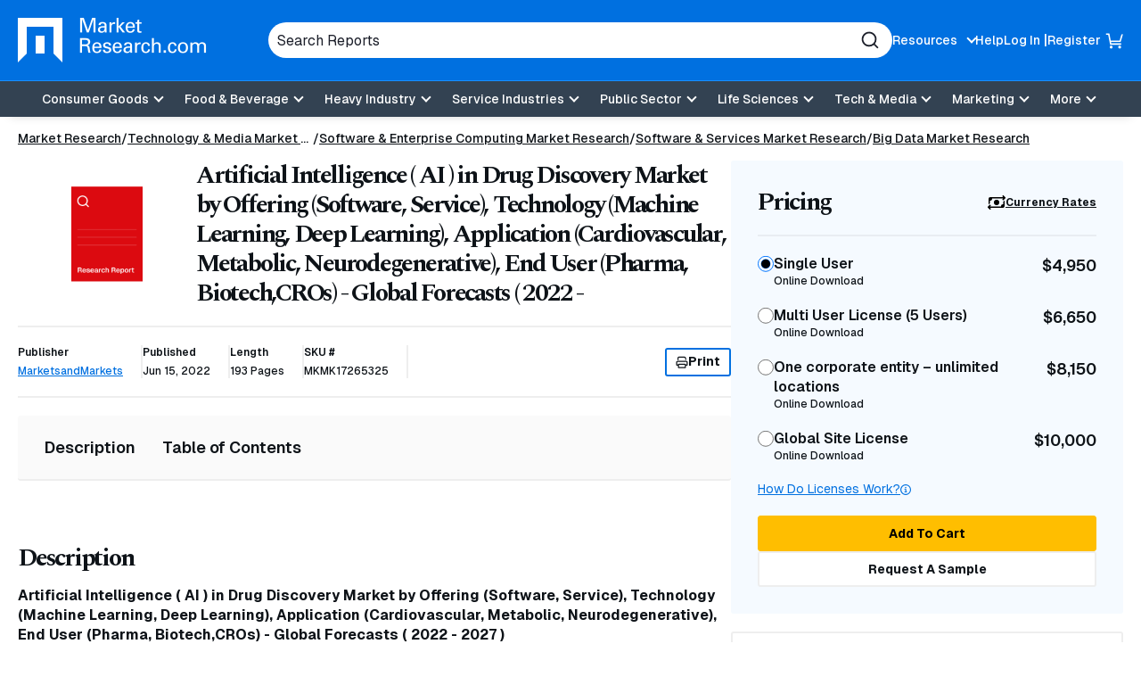

--- FILE ---
content_type: text/html; charset=utf-8
request_url: https://www.google.com/recaptcha/api2/anchor?ar=1&k=6Le_6BsTAAAAAIs1JBRiYcBjIYIwjRTBuU_rn0xQ&co=aHR0cHM6Ly93d3cubWFya2V0cmVzZWFyY2guY29tOjQ0Mw..&hl=en&v=PoyoqOPhxBO7pBk68S4YbpHZ&size=normal&anchor-ms=20000&execute-ms=30000&cb=qykiln4sed2z
body_size: 49288
content:
<!DOCTYPE HTML><html dir="ltr" lang="en"><head><meta http-equiv="Content-Type" content="text/html; charset=UTF-8">
<meta http-equiv="X-UA-Compatible" content="IE=edge">
<title>reCAPTCHA</title>
<style type="text/css">
/* cyrillic-ext */
@font-face {
  font-family: 'Roboto';
  font-style: normal;
  font-weight: 400;
  font-stretch: 100%;
  src: url(//fonts.gstatic.com/s/roboto/v48/KFO7CnqEu92Fr1ME7kSn66aGLdTylUAMa3GUBHMdazTgWw.woff2) format('woff2');
  unicode-range: U+0460-052F, U+1C80-1C8A, U+20B4, U+2DE0-2DFF, U+A640-A69F, U+FE2E-FE2F;
}
/* cyrillic */
@font-face {
  font-family: 'Roboto';
  font-style: normal;
  font-weight: 400;
  font-stretch: 100%;
  src: url(//fonts.gstatic.com/s/roboto/v48/KFO7CnqEu92Fr1ME7kSn66aGLdTylUAMa3iUBHMdazTgWw.woff2) format('woff2');
  unicode-range: U+0301, U+0400-045F, U+0490-0491, U+04B0-04B1, U+2116;
}
/* greek-ext */
@font-face {
  font-family: 'Roboto';
  font-style: normal;
  font-weight: 400;
  font-stretch: 100%;
  src: url(//fonts.gstatic.com/s/roboto/v48/KFO7CnqEu92Fr1ME7kSn66aGLdTylUAMa3CUBHMdazTgWw.woff2) format('woff2');
  unicode-range: U+1F00-1FFF;
}
/* greek */
@font-face {
  font-family: 'Roboto';
  font-style: normal;
  font-weight: 400;
  font-stretch: 100%;
  src: url(//fonts.gstatic.com/s/roboto/v48/KFO7CnqEu92Fr1ME7kSn66aGLdTylUAMa3-UBHMdazTgWw.woff2) format('woff2');
  unicode-range: U+0370-0377, U+037A-037F, U+0384-038A, U+038C, U+038E-03A1, U+03A3-03FF;
}
/* math */
@font-face {
  font-family: 'Roboto';
  font-style: normal;
  font-weight: 400;
  font-stretch: 100%;
  src: url(//fonts.gstatic.com/s/roboto/v48/KFO7CnqEu92Fr1ME7kSn66aGLdTylUAMawCUBHMdazTgWw.woff2) format('woff2');
  unicode-range: U+0302-0303, U+0305, U+0307-0308, U+0310, U+0312, U+0315, U+031A, U+0326-0327, U+032C, U+032F-0330, U+0332-0333, U+0338, U+033A, U+0346, U+034D, U+0391-03A1, U+03A3-03A9, U+03B1-03C9, U+03D1, U+03D5-03D6, U+03F0-03F1, U+03F4-03F5, U+2016-2017, U+2034-2038, U+203C, U+2040, U+2043, U+2047, U+2050, U+2057, U+205F, U+2070-2071, U+2074-208E, U+2090-209C, U+20D0-20DC, U+20E1, U+20E5-20EF, U+2100-2112, U+2114-2115, U+2117-2121, U+2123-214F, U+2190, U+2192, U+2194-21AE, U+21B0-21E5, U+21F1-21F2, U+21F4-2211, U+2213-2214, U+2216-22FF, U+2308-230B, U+2310, U+2319, U+231C-2321, U+2336-237A, U+237C, U+2395, U+239B-23B7, U+23D0, U+23DC-23E1, U+2474-2475, U+25AF, U+25B3, U+25B7, U+25BD, U+25C1, U+25CA, U+25CC, U+25FB, U+266D-266F, U+27C0-27FF, U+2900-2AFF, U+2B0E-2B11, U+2B30-2B4C, U+2BFE, U+3030, U+FF5B, U+FF5D, U+1D400-1D7FF, U+1EE00-1EEFF;
}
/* symbols */
@font-face {
  font-family: 'Roboto';
  font-style: normal;
  font-weight: 400;
  font-stretch: 100%;
  src: url(//fonts.gstatic.com/s/roboto/v48/KFO7CnqEu92Fr1ME7kSn66aGLdTylUAMaxKUBHMdazTgWw.woff2) format('woff2');
  unicode-range: U+0001-000C, U+000E-001F, U+007F-009F, U+20DD-20E0, U+20E2-20E4, U+2150-218F, U+2190, U+2192, U+2194-2199, U+21AF, U+21E6-21F0, U+21F3, U+2218-2219, U+2299, U+22C4-22C6, U+2300-243F, U+2440-244A, U+2460-24FF, U+25A0-27BF, U+2800-28FF, U+2921-2922, U+2981, U+29BF, U+29EB, U+2B00-2BFF, U+4DC0-4DFF, U+FFF9-FFFB, U+10140-1018E, U+10190-1019C, U+101A0, U+101D0-101FD, U+102E0-102FB, U+10E60-10E7E, U+1D2C0-1D2D3, U+1D2E0-1D37F, U+1F000-1F0FF, U+1F100-1F1AD, U+1F1E6-1F1FF, U+1F30D-1F30F, U+1F315, U+1F31C, U+1F31E, U+1F320-1F32C, U+1F336, U+1F378, U+1F37D, U+1F382, U+1F393-1F39F, U+1F3A7-1F3A8, U+1F3AC-1F3AF, U+1F3C2, U+1F3C4-1F3C6, U+1F3CA-1F3CE, U+1F3D4-1F3E0, U+1F3ED, U+1F3F1-1F3F3, U+1F3F5-1F3F7, U+1F408, U+1F415, U+1F41F, U+1F426, U+1F43F, U+1F441-1F442, U+1F444, U+1F446-1F449, U+1F44C-1F44E, U+1F453, U+1F46A, U+1F47D, U+1F4A3, U+1F4B0, U+1F4B3, U+1F4B9, U+1F4BB, U+1F4BF, U+1F4C8-1F4CB, U+1F4D6, U+1F4DA, U+1F4DF, U+1F4E3-1F4E6, U+1F4EA-1F4ED, U+1F4F7, U+1F4F9-1F4FB, U+1F4FD-1F4FE, U+1F503, U+1F507-1F50B, U+1F50D, U+1F512-1F513, U+1F53E-1F54A, U+1F54F-1F5FA, U+1F610, U+1F650-1F67F, U+1F687, U+1F68D, U+1F691, U+1F694, U+1F698, U+1F6AD, U+1F6B2, U+1F6B9-1F6BA, U+1F6BC, U+1F6C6-1F6CF, U+1F6D3-1F6D7, U+1F6E0-1F6EA, U+1F6F0-1F6F3, U+1F6F7-1F6FC, U+1F700-1F7FF, U+1F800-1F80B, U+1F810-1F847, U+1F850-1F859, U+1F860-1F887, U+1F890-1F8AD, U+1F8B0-1F8BB, U+1F8C0-1F8C1, U+1F900-1F90B, U+1F93B, U+1F946, U+1F984, U+1F996, U+1F9E9, U+1FA00-1FA6F, U+1FA70-1FA7C, U+1FA80-1FA89, U+1FA8F-1FAC6, U+1FACE-1FADC, U+1FADF-1FAE9, U+1FAF0-1FAF8, U+1FB00-1FBFF;
}
/* vietnamese */
@font-face {
  font-family: 'Roboto';
  font-style: normal;
  font-weight: 400;
  font-stretch: 100%;
  src: url(//fonts.gstatic.com/s/roboto/v48/KFO7CnqEu92Fr1ME7kSn66aGLdTylUAMa3OUBHMdazTgWw.woff2) format('woff2');
  unicode-range: U+0102-0103, U+0110-0111, U+0128-0129, U+0168-0169, U+01A0-01A1, U+01AF-01B0, U+0300-0301, U+0303-0304, U+0308-0309, U+0323, U+0329, U+1EA0-1EF9, U+20AB;
}
/* latin-ext */
@font-face {
  font-family: 'Roboto';
  font-style: normal;
  font-weight: 400;
  font-stretch: 100%;
  src: url(//fonts.gstatic.com/s/roboto/v48/KFO7CnqEu92Fr1ME7kSn66aGLdTylUAMa3KUBHMdazTgWw.woff2) format('woff2');
  unicode-range: U+0100-02BA, U+02BD-02C5, U+02C7-02CC, U+02CE-02D7, U+02DD-02FF, U+0304, U+0308, U+0329, U+1D00-1DBF, U+1E00-1E9F, U+1EF2-1EFF, U+2020, U+20A0-20AB, U+20AD-20C0, U+2113, U+2C60-2C7F, U+A720-A7FF;
}
/* latin */
@font-face {
  font-family: 'Roboto';
  font-style: normal;
  font-weight: 400;
  font-stretch: 100%;
  src: url(//fonts.gstatic.com/s/roboto/v48/KFO7CnqEu92Fr1ME7kSn66aGLdTylUAMa3yUBHMdazQ.woff2) format('woff2');
  unicode-range: U+0000-00FF, U+0131, U+0152-0153, U+02BB-02BC, U+02C6, U+02DA, U+02DC, U+0304, U+0308, U+0329, U+2000-206F, U+20AC, U+2122, U+2191, U+2193, U+2212, U+2215, U+FEFF, U+FFFD;
}
/* cyrillic-ext */
@font-face {
  font-family: 'Roboto';
  font-style: normal;
  font-weight: 500;
  font-stretch: 100%;
  src: url(//fonts.gstatic.com/s/roboto/v48/KFO7CnqEu92Fr1ME7kSn66aGLdTylUAMa3GUBHMdazTgWw.woff2) format('woff2');
  unicode-range: U+0460-052F, U+1C80-1C8A, U+20B4, U+2DE0-2DFF, U+A640-A69F, U+FE2E-FE2F;
}
/* cyrillic */
@font-face {
  font-family: 'Roboto';
  font-style: normal;
  font-weight: 500;
  font-stretch: 100%;
  src: url(//fonts.gstatic.com/s/roboto/v48/KFO7CnqEu92Fr1ME7kSn66aGLdTylUAMa3iUBHMdazTgWw.woff2) format('woff2');
  unicode-range: U+0301, U+0400-045F, U+0490-0491, U+04B0-04B1, U+2116;
}
/* greek-ext */
@font-face {
  font-family: 'Roboto';
  font-style: normal;
  font-weight: 500;
  font-stretch: 100%;
  src: url(//fonts.gstatic.com/s/roboto/v48/KFO7CnqEu92Fr1ME7kSn66aGLdTylUAMa3CUBHMdazTgWw.woff2) format('woff2');
  unicode-range: U+1F00-1FFF;
}
/* greek */
@font-face {
  font-family: 'Roboto';
  font-style: normal;
  font-weight: 500;
  font-stretch: 100%;
  src: url(//fonts.gstatic.com/s/roboto/v48/KFO7CnqEu92Fr1ME7kSn66aGLdTylUAMa3-UBHMdazTgWw.woff2) format('woff2');
  unicode-range: U+0370-0377, U+037A-037F, U+0384-038A, U+038C, U+038E-03A1, U+03A3-03FF;
}
/* math */
@font-face {
  font-family: 'Roboto';
  font-style: normal;
  font-weight: 500;
  font-stretch: 100%;
  src: url(//fonts.gstatic.com/s/roboto/v48/KFO7CnqEu92Fr1ME7kSn66aGLdTylUAMawCUBHMdazTgWw.woff2) format('woff2');
  unicode-range: U+0302-0303, U+0305, U+0307-0308, U+0310, U+0312, U+0315, U+031A, U+0326-0327, U+032C, U+032F-0330, U+0332-0333, U+0338, U+033A, U+0346, U+034D, U+0391-03A1, U+03A3-03A9, U+03B1-03C9, U+03D1, U+03D5-03D6, U+03F0-03F1, U+03F4-03F5, U+2016-2017, U+2034-2038, U+203C, U+2040, U+2043, U+2047, U+2050, U+2057, U+205F, U+2070-2071, U+2074-208E, U+2090-209C, U+20D0-20DC, U+20E1, U+20E5-20EF, U+2100-2112, U+2114-2115, U+2117-2121, U+2123-214F, U+2190, U+2192, U+2194-21AE, U+21B0-21E5, U+21F1-21F2, U+21F4-2211, U+2213-2214, U+2216-22FF, U+2308-230B, U+2310, U+2319, U+231C-2321, U+2336-237A, U+237C, U+2395, U+239B-23B7, U+23D0, U+23DC-23E1, U+2474-2475, U+25AF, U+25B3, U+25B7, U+25BD, U+25C1, U+25CA, U+25CC, U+25FB, U+266D-266F, U+27C0-27FF, U+2900-2AFF, U+2B0E-2B11, U+2B30-2B4C, U+2BFE, U+3030, U+FF5B, U+FF5D, U+1D400-1D7FF, U+1EE00-1EEFF;
}
/* symbols */
@font-face {
  font-family: 'Roboto';
  font-style: normal;
  font-weight: 500;
  font-stretch: 100%;
  src: url(//fonts.gstatic.com/s/roboto/v48/KFO7CnqEu92Fr1ME7kSn66aGLdTylUAMaxKUBHMdazTgWw.woff2) format('woff2');
  unicode-range: U+0001-000C, U+000E-001F, U+007F-009F, U+20DD-20E0, U+20E2-20E4, U+2150-218F, U+2190, U+2192, U+2194-2199, U+21AF, U+21E6-21F0, U+21F3, U+2218-2219, U+2299, U+22C4-22C6, U+2300-243F, U+2440-244A, U+2460-24FF, U+25A0-27BF, U+2800-28FF, U+2921-2922, U+2981, U+29BF, U+29EB, U+2B00-2BFF, U+4DC0-4DFF, U+FFF9-FFFB, U+10140-1018E, U+10190-1019C, U+101A0, U+101D0-101FD, U+102E0-102FB, U+10E60-10E7E, U+1D2C0-1D2D3, U+1D2E0-1D37F, U+1F000-1F0FF, U+1F100-1F1AD, U+1F1E6-1F1FF, U+1F30D-1F30F, U+1F315, U+1F31C, U+1F31E, U+1F320-1F32C, U+1F336, U+1F378, U+1F37D, U+1F382, U+1F393-1F39F, U+1F3A7-1F3A8, U+1F3AC-1F3AF, U+1F3C2, U+1F3C4-1F3C6, U+1F3CA-1F3CE, U+1F3D4-1F3E0, U+1F3ED, U+1F3F1-1F3F3, U+1F3F5-1F3F7, U+1F408, U+1F415, U+1F41F, U+1F426, U+1F43F, U+1F441-1F442, U+1F444, U+1F446-1F449, U+1F44C-1F44E, U+1F453, U+1F46A, U+1F47D, U+1F4A3, U+1F4B0, U+1F4B3, U+1F4B9, U+1F4BB, U+1F4BF, U+1F4C8-1F4CB, U+1F4D6, U+1F4DA, U+1F4DF, U+1F4E3-1F4E6, U+1F4EA-1F4ED, U+1F4F7, U+1F4F9-1F4FB, U+1F4FD-1F4FE, U+1F503, U+1F507-1F50B, U+1F50D, U+1F512-1F513, U+1F53E-1F54A, U+1F54F-1F5FA, U+1F610, U+1F650-1F67F, U+1F687, U+1F68D, U+1F691, U+1F694, U+1F698, U+1F6AD, U+1F6B2, U+1F6B9-1F6BA, U+1F6BC, U+1F6C6-1F6CF, U+1F6D3-1F6D7, U+1F6E0-1F6EA, U+1F6F0-1F6F3, U+1F6F7-1F6FC, U+1F700-1F7FF, U+1F800-1F80B, U+1F810-1F847, U+1F850-1F859, U+1F860-1F887, U+1F890-1F8AD, U+1F8B0-1F8BB, U+1F8C0-1F8C1, U+1F900-1F90B, U+1F93B, U+1F946, U+1F984, U+1F996, U+1F9E9, U+1FA00-1FA6F, U+1FA70-1FA7C, U+1FA80-1FA89, U+1FA8F-1FAC6, U+1FACE-1FADC, U+1FADF-1FAE9, U+1FAF0-1FAF8, U+1FB00-1FBFF;
}
/* vietnamese */
@font-face {
  font-family: 'Roboto';
  font-style: normal;
  font-weight: 500;
  font-stretch: 100%;
  src: url(//fonts.gstatic.com/s/roboto/v48/KFO7CnqEu92Fr1ME7kSn66aGLdTylUAMa3OUBHMdazTgWw.woff2) format('woff2');
  unicode-range: U+0102-0103, U+0110-0111, U+0128-0129, U+0168-0169, U+01A0-01A1, U+01AF-01B0, U+0300-0301, U+0303-0304, U+0308-0309, U+0323, U+0329, U+1EA0-1EF9, U+20AB;
}
/* latin-ext */
@font-face {
  font-family: 'Roboto';
  font-style: normal;
  font-weight: 500;
  font-stretch: 100%;
  src: url(//fonts.gstatic.com/s/roboto/v48/KFO7CnqEu92Fr1ME7kSn66aGLdTylUAMa3KUBHMdazTgWw.woff2) format('woff2');
  unicode-range: U+0100-02BA, U+02BD-02C5, U+02C7-02CC, U+02CE-02D7, U+02DD-02FF, U+0304, U+0308, U+0329, U+1D00-1DBF, U+1E00-1E9F, U+1EF2-1EFF, U+2020, U+20A0-20AB, U+20AD-20C0, U+2113, U+2C60-2C7F, U+A720-A7FF;
}
/* latin */
@font-face {
  font-family: 'Roboto';
  font-style: normal;
  font-weight: 500;
  font-stretch: 100%;
  src: url(//fonts.gstatic.com/s/roboto/v48/KFO7CnqEu92Fr1ME7kSn66aGLdTylUAMa3yUBHMdazQ.woff2) format('woff2');
  unicode-range: U+0000-00FF, U+0131, U+0152-0153, U+02BB-02BC, U+02C6, U+02DA, U+02DC, U+0304, U+0308, U+0329, U+2000-206F, U+20AC, U+2122, U+2191, U+2193, U+2212, U+2215, U+FEFF, U+FFFD;
}
/* cyrillic-ext */
@font-face {
  font-family: 'Roboto';
  font-style: normal;
  font-weight: 900;
  font-stretch: 100%;
  src: url(//fonts.gstatic.com/s/roboto/v48/KFO7CnqEu92Fr1ME7kSn66aGLdTylUAMa3GUBHMdazTgWw.woff2) format('woff2');
  unicode-range: U+0460-052F, U+1C80-1C8A, U+20B4, U+2DE0-2DFF, U+A640-A69F, U+FE2E-FE2F;
}
/* cyrillic */
@font-face {
  font-family: 'Roboto';
  font-style: normal;
  font-weight: 900;
  font-stretch: 100%;
  src: url(//fonts.gstatic.com/s/roboto/v48/KFO7CnqEu92Fr1ME7kSn66aGLdTylUAMa3iUBHMdazTgWw.woff2) format('woff2');
  unicode-range: U+0301, U+0400-045F, U+0490-0491, U+04B0-04B1, U+2116;
}
/* greek-ext */
@font-face {
  font-family: 'Roboto';
  font-style: normal;
  font-weight: 900;
  font-stretch: 100%;
  src: url(//fonts.gstatic.com/s/roboto/v48/KFO7CnqEu92Fr1ME7kSn66aGLdTylUAMa3CUBHMdazTgWw.woff2) format('woff2');
  unicode-range: U+1F00-1FFF;
}
/* greek */
@font-face {
  font-family: 'Roboto';
  font-style: normal;
  font-weight: 900;
  font-stretch: 100%;
  src: url(//fonts.gstatic.com/s/roboto/v48/KFO7CnqEu92Fr1ME7kSn66aGLdTylUAMa3-UBHMdazTgWw.woff2) format('woff2');
  unicode-range: U+0370-0377, U+037A-037F, U+0384-038A, U+038C, U+038E-03A1, U+03A3-03FF;
}
/* math */
@font-face {
  font-family: 'Roboto';
  font-style: normal;
  font-weight: 900;
  font-stretch: 100%;
  src: url(//fonts.gstatic.com/s/roboto/v48/KFO7CnqEu92Fr1ME7kSn66aGLdTylUAMawCUBHMdazTgWw.woff2) format('woff2');
  unicode-range: U+0302-0303, U+0305, U+0307-0308, U+0310, U+0312, U+0315, U+031A, U+0326-0327, U+032C, U+032F-0330, U+0332-0333, U+0338, U+033A, U+0346, U+034D, U+0391-03A1, U+03A3-03A9, U+03B1-03C9, U+03D1, U+03D5-03D6, U+03F0-03F1, U+03F4-03F5, U+2016-2017, U+2034-2038, U+203C, U+2040, U+2043, U+2047, U+2050, U+2057, U+205F, U+2070-2071, U+2074-208E, U+2090-209C, U+20D0-20DC, U+20E1, U+20E5-20EF, U+2100-2112, U+2114-2115, U+2117-2121, U+2123-214F, U+2190, U+2192, U+2194-21AE, U+21B0-21E5, U+21F1-21F2, U+21F4-2211, U+2213-2214, U+2216-22FF, U+2308-230B, U+2310, U+2319, U+231C-2321, U+2336-237A, U+237C, U+2395, U+239B-23B7, U+23D0, U+23DC-23E1, U+2474-2475, U+25AF, U+25B3, U+25B7, U+25BD, U+25C1, U+25CA, U+25CC, U+25FB, U+266D-266F, U+27C0-27FF, U+2900-2AFF, U+2B0E-2B11, U+2B30-2B4C, U+2BFE, U+3030, U+FF5B, U+FF5D, U+1D400-1D7FF, U+1EE00-1EEFF;
}
/* symbols */
@font-face {
  font-family: 'Roboto';
  font-style: normal;
  font-weight: 900;
  font-stretch: 100%;
  src: url(//fonts.gstatic.com/s/roboto/v48/KFO7CnqEu92Fr1ME7kSn66aGLdTylUAMaxKUBHMdazTgWw.woff2) format('woff2');
  unicode-range: U+0001-000C, U+000E-001F, U+007F-009F, U+20DD-20E0, U+20E2-20E4, U+2150-218F, U+2190, U+2192, U+2194-2199, U+21AF, U+21E6-21F0, U+21F3, U+2218-2219, U+2299, U+22C4-22C6, U+2300-243F, U+2440-244A, U+2460-24FF, U+25A0-27BF, U+2800-28FF, U+2921-2922, U+2981, U+29BF, U+29EB, U+2B00-2BFF, U+4DC0-4DFF, U+FFF9-FFFB, U+10140-1018E, U+10190-1019C, U+101A0, U+101D0-101FD, U+102E0-102FB, U+10E60-10E7E, U+1D2C0-1D2D3, U+1D2E0-1D37F, U+1F000-1F0FF, U+1F100-1F1AD, U+1F1E6-1F1FF, U+1F30D-1F30F, U+1F315, U+1F31C, U+1F31E, U+1F320-1F32C, U+1F336, U+1F378, U+1F37D, U+1F382, U+1F393-1F39F, U+1F3A7-1F3A8, U+1F3AC-1F3AF, U+1F3C2, U+1F3C4-1F3C6, U+1F3CA-1F3CE, U+1F3D4-1F3E0, U+1F3ED, U+1F3F1-1F3F3, U+1F3F5-1F3F7, U+1F408, U+1F415, U+1F41F, U+1F426, U+1F43F, U+1F441-1F442, U+1F444, U+1F446-1F449, U+1F44C-1F44E, U+1F453, U+1F46A, U+1F47D, U+1F4A3, U+1F4B0, U+1F4B3, U+1F4B9, U+1F4BB, U+1F4BF, U+1F4C8-1F4CB, U+1F4D6, U+1F4DA, U+1F4DF, U+1F4E3-1F4E6, U+1F4EA-1F4ED, U+1F4F7, U+1F4F9-1F4FB, U+1F4FD-1F4FE, U+1F503, U+1F507-1F50B, U+1F50D, U+1F512-1F513, U+1F53E-1F54A, U+1F54F-1F5FA, U+1F610, U+1F650-1F67F, U+1F687, U+1F68D, U+1F691, U+1F694, U+1F698, U+1F6AD, U+1F6B2, U+1F6B9-1F6BA, U+1F6BC, U+1F6C6-1F6CF, U+1F6D3-1F6D7, U+1F6E0-1F6EA, U+1F6F0-1F6F3, U+1F6F7-1F6FC, U+1F700-1F7FF, U+1F800-1F80B, U+1F810-1F847, U+1F850-1F859, U+1F860-1F887, U+1F890-1F8AD, U+1F8B0-1F8BB, U+1F8C0-1F8C1, U+1F900-1F90B, U+1F93B, U+1F946, U+1F984, U+1F996, U+1F9E9, U+1FA00-1FA6F, U+1FA70-1FA7C, U+1FA80-1FA89, U+1FA8F-1FAC6, U+1FACE-1FADC, U+1FADF-1FAE9, U+1FAF0-1FAF8, U+1FB00-1FBFF;
}
/* vietnamese */
@font-face {
  font-family: 'Roboto';
  font-style: normal;
  font-weight: 900;
  font-stretch: 100%;
  src: url(//fonts.gstatic.com/s/roboto/v48/KFO7CnqEu92Fr1ME7kSn66aGLdTylUAMa3OUBHMdazTgWw.woff2) format('woff2');
  unicode-range: U+0102-0103, U+0110-0111, U+0128-0129, U+0168-0169, U+01A0-01A1, U+01AF-01B0, U+0300-0301, U+0303-0304, U+0308-0309, U+0323, U+0329, U+1EA0-1EF9, U+20AB;
}
/* latin-ext */
@font-face {
  font-family: 'Roboto';
  font-style: normal;
  font-weight: 900;
  font-stretch: 100%;
  src: url(//fonts.gstatic.com/s/roboto/v48/KFO7CnqEu92Fr1ME7kSn66aGLdTylUAMa3KUBHMdazTgWw.woff2) format('woff2');
  unicode-range: U+0100-02BA, U+02BD-02C5, U+02C7-02CC, U+02CE-02D7, U+02DD-02FF, U+0304, U+0308, U+0329, U+1D00-1DBF, U+1E00-1E9F, U+1EF2-1EFF, U+2020, U+20A0-20AB, U+20AD-20C0, U+2113, U+2C60-2C7F, U+A720-A7FF;
}
/* latin */
@font-face {
  font-family: 'Roboto';
  font-style: normal;
  font-weight: 900;
  font-stretch: 100%;
  src: url(//fonts.gstatic.com/s/roboto/v48/KFO7CnqEu92Fr1ME7kSn66aGLdTylUAMa3yUBHMdazQ.woff2) format('woff2');
  unicode-range: U+0000-00FF, U+0131, U+0152-0153, U+02BB-02BC, U+02C6, U+02DA, U+02DC, U+0304, U+0308, U+0329, U+2000-206F, U+20AC, U+2122, U+2191, U+2193, U+2212, U+2215, U+FEFF, U+FFFD;
}

</style>
<link rel="stylesheet" type="text/css" href="https://www.gstatic.com/recaptcha/releases/PoyoqOPhxBO7pBk68S4YbpHZ/styles__ltr.css">
<script nonce="vDXeefDHdpc47RxUCjf-0g" type="text/javascript">window['__recaptcha_api'] = 'https://www.google.com/recaptcha/api2/';</script>
<script type="text/javascript" src="https://www.gstatic.com/recaptcha/releases/PoyoqOPhxBO7pBk68S4YbpHZ/recaptcha__en.js" nonce="vDXeefDHdpc47RxUCjf-0g">
      
    </script></head>
<body><div id="rc-anchor-alert" class="rc-anchor-alert"></div>
<input type="hidden" id="recaptcha-token" value="[base64]">
<script type="text/javascript" nonce="vDXeefDHdpc47RxUCjf-0g">
      recaptcha.anchor.Main.init("[\x22ainput\x22,[\x22bgdata\x22,\x22\x22,\[base64]/[base64]/MjU1Ong/[base64]/[base64]/[base64]/[base64]/[base64]/[base64]/[base64]/[base64]/[base64]/[base64]/[base64]/[base64]/[base64]/[base64]/[base64]\\u003d\x22,\[base64]\\u003d\\u003d\x22,\[base64]/[base64]/[base64]/DtzkMCMOiw7I0wpbCkjHDnSTDtsKlwpJLC1EGTcKSFFzCtsOlNDXDq8OFw71lwpgRN8O1w7lNWcOURg9gdMOLwp3DuQdQw4PCsyHDlXPCnVjDqsOYwqJpw7/CrAPDjwRgw6wYwoXDicOEwoImU37CicKpdD1eY1tow6AzM1XCkMOKYMKzPWp1wopMwpFMN8K4SMO2w4fDo8Kqw5nDjBg8Q8KWEVLCi2RuFhEUwpJSd1g+ZcKkYkxvd3R2Zm10QC4gFMOYHFpTwq/DllvDnMKPw4c4wq3DkTXDnlBJI8Kow5HCkWgKD8KPLzTCrcODwrc7w6DCvEM8w5jCvMOWw5TDkcOnb8KywrbDjk9GPcOCwohSwrsnwqQnKU09EWJTN8Kowr3DicKnNsOIwrbCpHF3w6fCjAI/w65Mw6AWw5UiFsONC8O1w7Y2S8OewqEwYjpYwowlD0lpw68CK8OkwrrClAnDg8Kvw6jCsz7Csn/CvMOeV8KQYMK4woxjwokLPMOSwqEkRsK3wpMRw4DDqRzDmGVzd0XDqj1nMMKAwrnDt8OaXUbCn1NswpQOw6k0wp/CoTAGVHXDpsOGwpQPwpDDt8K0w746TA1Rw5HDmMKwwqXCqsKWw7s0ZMKXw4fDgcKMdcOkDsOQVEBxecOFw5PDkzoOwqfCo24zw5caw5PDrCJsdsKECsKcfMOKasO3w60LFMOUFy/DqMKzbsK9w4glf2bDisOtw4fDmXrDqXJTKXNQKSw1wq/Dhx3DhDDCrcKgNjXDgVrDlzjCtk7ChcOOwo9Qw7FfdBsfw7LCnwwVw6rDuMKEwprDpXJ3w4jCqElzWlR6wr1zGMOwwpvClkfDogfDtMODw6EowpBOcMODw5vCmgkYw4B1CXUWwrdEJTMQYmlNwrNpecK1FsKqJ3snT8KFUBzCin/[base64]/[base64]/CqcKiC8Kuw6bCrlfDlMO+TcOjMMOua0p5w5gZTMK7NMOxHMOsw7zDpinDisKnw6QMIMOgJUrDnEJ1wpVOFcOHb39gXMOVwrJ/c17CojXDpH3CrRTCgGtOwpszw4PDmRbCryQJwqR1w5XCsTbDnsO4VQHDmF3CjMOqworDlcK4Kk3Ds8KJw6MLwpzDhMK7w7XDnjpsGQIYw5luw6UpES/CgQNJw4jDt8OsHRY7HMOdwozCv3wSwpByX8OnwrYhRGjCnF7DhMOQZsKje20wNMKnwqEDwoTCthtyCCMoEGQ8wqHDuwplw5Avw5wYDADCtMO9wr3ChD4fTMKuGcKHwoEWZCJIwrgWRsKZIMOtOkZ1HGrDuMKhw7rDisKuccOLwrbCiiAkw6LDkMKMYcOHwol/wrbCnAA2wq7DrMKgasO1QcKnwqLDtMOcPsO8w6BQw73Ct8KIYS4TwpvCnW1Cw6FQF0hfwqrDkwHDrRnDhsOvdizCoMOwTmpofykMwq4TKB8ma8O+XQwPH0gycxBhG8OIM8O3FMKFHsK1wplqPcKVKMK2chzDl8O5KlHCqjHDnsO4T8OBaUR/S8KfTgDDkMOEf8Oiw6F1YsOBeUfCsWUMT8ODw63Dkn7Ds8KaJBYDPS/[base64]/CigvDv3MRw6FFwofCn8O+w758c8KTOcKGGsO1w70xwo3ClzM4HMKAIsKlw5vClsKgwrTDjMKTWsOzw4rCh8KQwpDCscKLw7lCwpE6QXgTH8KtwoDDnsOjGhN4MFdAw4QoGjrCgsOSPMODw4fCsMOqw6TDtMOdHMOJIgnDuMKOO8KTRTrDosKrwo5/w5PDvsOdw7fDjTrDkW3DjMKNRX3DklDDuAliwqrCvMOswr8twrDCiMKVFsKcw77CnsKWwpMpf8Oyw6LDryLDtH7DtjnDoBXDh8O/[base64]/Yy7CicKpw5jCoR7DkDbDr8KzwqPDujQNwrk8w69kwrnDisOjZjlKXRrCs8KiNyXCm8Kyw5rCmjgyw7zDtm/DpMKMwo3CsEnCjjQeAng1wqPDkBzDuD5cCsOYwpt4RCXDjwlWFcKrw5jCj1BnwqvDrsKJQWDDjl/DrcKpEMOpX0PCn8OPDTNdTWsML3ZxwonDsy7CnjEAw7zCkg3Dm053AsKYwoPDnGzDtEElw7PDrcOfFA/ClMOkX8OOIk0UKS/DvCRewrwOwpbDox7DvAZ3wpfDisKAW8KYPcK3w7/DrMKXw4dWWcO+KMKxf0LCqS7CnGY/Cj/CtcO+woMhaEZXw4/DkVstVg3Cg0w/M8K6WFUHw7zChzPCoHonw6FWwp5zHi/DuMKCAnEhCj1Qw5rDiwI1wrPDlcK/eAXCoMORw4HCiH7Cl2nCr8OUw6fCkMOUwoMIdcOgwpXCjV/CulnCtSHCvCJ+w4hKw63DljfDrj87R8KiYcKuw6Viw7huNyzCgBJGwq9yGsKCEFdDwqMFw7tSwoNPw7XDm8O4w6fDgsKIwoIIw6Vswo7Do8O1WSDCmMORKMKtwpdPTcKecik0w6J0w4fClsK6EQM7wqgNw7rDh2pWw40LLSF/CsKxKjHCg8ObwpjDok/ChD8eB3kCF8OFRcOawobCuCBAMwDCr8ObM8OHZmxTET1tw7nCvkotNSkOwpvDisKfw6lvwo7Col8SRVoUwqzDvgMgwpPDjsOqw4MAw68OLlPCi8ONU8Oqw64gdsOzw6ILaXTCu8KKecK8ccKwdg/CtTDDnQzDqzjCvMO7VcOmccOELkfCvxDDoATDqcOqwo7Ct8KDw5I1e8OOw7pPGBHDjmTDhVXCnGDCtjg0bwbDhMKTw5/CvsKgwofCvj4pdijDk0VDQMKVwrzChcOywozCri3CjQ0PemEkDHlJclbDvE7Cu8OXwoTCj8O7E8O2wrvCuMO5aGPDjTLDmnDDicOeCcOAwpXDl8KRw6/[base64]/DkSTCogo0w6VLwrXDr8KqwogyUMKJwq5Rw71FdAEsw6g0OzgSwqvDsQvDocKZJMO/O8KiJEdpAhVBwrHDjcO2w75OBsOaw7Y/w5gnwqLCicOxLQJNAF/[base64]/CWYHwpvDrsObwrDCjsKGbjUUW8OgM8KLw6bDisKTAMKXJMOTw59KZMKzasOxW8KKNcOGYsK/wp/CvBo1w6JddsOtLG80YMKew53DgVnDqzVZwqvCqkLCoMOgw4HCiAjDq8OSwrzDv8OrfcO7DnHDvcO2CsOuGRhLB3QrLFjCmERuwqfDoknCvzTChsORLcK0ahUMdHnCjsKMwogSASzDmcO9wpPDgsO4w6FlA8OowoR2VcO7P8OtWcOuw7nDpsKzI3/Drj1OGHsXwoISVsONWy1yasOEwpnDl8O8wqZxFsO2w5nCjgknwoDDnsOZw7vDv8KPwpUqw6DCm37DtBHDqsKEwqnDo8OWwo/ClMKNw5HCqMKeXz8MHMKLw5Bdwq07anrCjX/DosKdwpTDhsOqaMKnwoDCpcO7H0pvYxcwXsKddsOFw4TDpU/ChBMvwpLClMKVw7zDuD/[base64]/DocKbwrrDvsK2U8OtLMOew7s1wpIcTEcuworDiMOew4LCrTfDiMK8w7ZTw6/Di0PCszJaJ8O6wovDlw5RMnXCpVItOMK2LsK/JcK/FkjDvD5RwqnDvMONFVLCkkc3e8OnCMKywokmZHXDkBFQwoTCoyhUwrTClAovUsKmecOPHnjClcObwqfDrQfDgnIsDcOxw5zDn8KvKDjCkMKILsORw7Z/dl3Dk34zw47Dry8rw41qwphfwqHCr8OkwrTCvRInwoHDtCcRNsKUPxQfdcO9NFBlwoUFw6cGMyjCiXnCs8Kqw7UZw6rDjsOxw5dZw4lfw6Jawp3ClcOxcsO/FAJ/Gy7CtsOUwpQNwpvCj8KcwqEdDT1HZxYhw6R3C8OQw6AVPcKbRAIHwrXCqsOuw4vDuUB7wrtSwq3Cig/DkTJkMMKEw4nDkcKGwoJUMATDlDfDkMKAwoFNwqU9w45gwosmwrYqdhTDpDRbYCI5E8KRZFHCjsOpO2HCsHYYAnt9w5gVwovCpzQqwrEEByLCtS10w6jDgi1gw6TDlE/DmCkHIsOMwr7DsmNuwofDtWljw7pEJsK4TMKAbcOKGMKLM8OMNmRuw54tw6rDjSEFKiFawpTChcK2chsMwrXDg0gTwrA7w7XCti/DuQ3DtBnCg8OHUMKgw7FMw5cPw5EQF8Kpwq3CvgpYdMOrcGfDrmvDjMOhaTrDrCEcWEFrHsK/IAwOw5MrwqTDrklNw6vCocKjw6rChTUTK8KmwqrDuMO4wpt+wqAhIGEUbQzCpw/DknLDlmTCs8OHB8KywoDCrifCsENew7FqNcOtEnDCmcKqw4TCv8K3H8KmXSBQwrZDwoIhwrxMwp8aScKfCRsxbzF9f8OLG0TChMOOw4RCwp/Dlil7w64EwowhwrNwXktRGhlqJMOQXlDCnCjDi8KdQl5rw7DDjMKgw7NGwrDDuGdYVysKwrzCicKgL8KnEsKow5g6Rk/Cvk7Cq08uw69/b8KQwo3DqcKhFMOjTFvDiMOPdMOMJMKcKFDCscOxw63CmgbDrylGwos3b8K/[base64]/Cih8aTMOVKH4AR27DhhLCqhs5w5U2Z2VswrNofMOMVhh3w5nDunbDicKxw4RIwonDrsOcw6DDqzoEa8OgwpDCrsO0acOtKx/Cox7CtGfDtsKTKcKxw4cQw6jDqkQfw6pJwqDCkTsQw7bDhhjDksOow7fDhsKJAsKZBX5+w7HDjAADNcOPwoxRwowDw7JRGUhyQsK0w6IJAAZKw69jw5DDqnEtfMOGZz0xOGjDmn7Cvw5jw6kiw4PDnMOHfMKdViYDUcOMYsK/w6UPw7c8BDvDp3pPP8OGZljCqwjDqsOowrBpbMKwQMOEwoRAwrNiw7HDuhJnw5Q7woFPUMOoA14qw5bCr8K0cUvDi8Ojwolvw7IPw58vKn3Cii/CuHHClB4KaVh9cMKDOsOPwrAMK0fDgcKww7fCi8KJEVXDhgbCtMO2VsO3GxTCocKIw5sIw4AywoXDslIlwo/CnyjCu8O3wohvJxh7w5ETwrLDkcKRfznDjRPCmcKSasOkd0xXwrXDkDvCnAojc8O0w6xyXMO+ZnhiwoQ0VMO8eMK5VcOKBUAYwpwwwo/DscO1w6fDi8OGw7cbw5jDgcKQHsO0TcOFdlnCsGLCk3rCri0LwrLDo8Oowos5wo7CrcKiLsOuw7Utw7bCiMKOwq7DrcKmwpTCuV/[base64]/DmcOqw518BMOewqXDmlB7wqvDpMOGwo/DgH44IMKgwrQgJRFZVsOcw6zDtsKmwqtDbgJww4w9w6XCmADDhzVjecOzw4HCkCTCsMK1TMOaY8ODwo9vwpZDEiQcw7DChnzClMO8bMOWw6dQwoVZC8Ouw7NmwpzDunlaKhghVVh7w415d8Oqw4hlw67Dp8OUw7JTw7jDsH/[base64]/ZwwTw73CuXwHwq97AcOyKMOkGD42Pzg6wp/[base64]/[base64]/w6Q2cMK5cMKPcsKMRMOOURnDsxsUwrPDicKawrXCpUxEF8K5VxkDWMOMwr9Mwp1kLnHDmQoZw4pYw47CmsK8w5wkLsKXworCp8O/JGHClMK9w6Iew4ZMw6gePsKkw59Gw7FTJijDixHCs8KVw5UFw640w5zDhcKDCsKATSbDv8ODFMObGWrCmMKMCwvDpHpmfhHDkhDDvXEucMObGcKUwojDgMKYWcKTwoo0w6EAY2MwwrIgw5LCmsOUZ8Kjw7BiwrcVEsK/wqHDh8OAwpQCNcKuw6N4w5fCk2rCqMO5w6/CsMKNw6RCE8KsRMKzwoLDkgHDl8Kaw7ImLjNTLnbDrcO7VWUXNcKafUbCiMKrwpDDkhgGwozDoQXDiUXCsURAMsORw7TCq1Z6wpvCvTdMwofCt3LClMKNOjg7woHCvMK1w5PDhkPCgMOhHMKNZgARIzJQVsOgwrrDj0V/ehnDscKNwovDosK8O8Odw7xaXjDCtsOFQwobwq3DrsOKw6Nvwrwlw7/Ch8Olc2AGM8OpR8O1w4/CksKIQcKOw6V8IMKOwqrDgCN/VcK5bMKtIcOhJsKtDQjDtsOPRltyNTV0wrVFNAUELcKAwoccYwAEwpwOwqHCrV/Dm2l3w5hGS2TDtMKRwr8eTcOFw4sCw63Dt1vDuW9bDQXDlcKsFcOZRk/DmAHCtR8Cw4/[base64]/wojCuH7DmGAyw6fCpsKmGMONZ8O/WcOHT8OXbsK8TMOULwl0WcOrACt0GHNswq0gF8Odw5fDvcOEwrbCkA7DtHbDrcOhbcKjZFNEwo8/Mxx1HsKVw701QMK/w5/ClsK4KXQvRMKww63Cs0pTworCkB3DpRElw65wFSstw6HDg2hBXk/[base64]/w5jCtMOrw4EwVFDDt3N9Ry3CpVvCuMOUw4rDo8KUc8O5wp7DsQtGw7J1GMKnw4lfUUfClMKlQsKcwospwqNae3xkCcOSw73CncO7UsOpecOyw4rCk0cKw7zCosOnGcKXFE/Dh0wMwq/[base64]/CmsKuwpRPdsK0asOFCcKcwqzCp3JGw4cFwqPDskVgCcK6b8OUIW3CvAY7Z8K1w7nDjsOXTHAOM2/Cgn3CjEDCmHoWPcORRsObfTTCs2bDrXzDqH/DnsK3bsOEwobDoMOlwq9VFgTDvcOkEMOdwo3CtcKfOMKBe3VRanfCrMOAVcOJWV0wwqkgw7rDp2lpw67DqsKWw64lw5wxCSM7Pl8Xwogrwr/Cl1cNXcKtw5jCqwAZAj/CnR9vBsOTZcO5XmbDk8O6wrlPI8OUBnVVw449w5fDhsOeIBHDumTDoMKlIGApw57CgcKew5vCi8Oow6HCv2BjwpzChBvCm8OkOH5xbwwmwqjCjcOBw6bCh8KSw48ObS5mTVkqwpnCkQ/DimnCocO0w5XDg8O2bS3DlzbCvcKOw4rClsK+wpcdTgzChA1IEQTCksOkAHbCnVbCisKFwrPCuWxndDZjw7vDoWTDhBVIKHVnw5rDsTVXVyR8TMKCbsOoAQXDjcKke8Orw7IEaWt6w6jCnMOaOMKYCyoROcOQw6zCkUrDpH8TwoPDtsOwwq/Cl8Ojw7jCksKmwp4gw4PCnsKYI8K5wqzCtgl6w7QcU3bCucKTw7LDlcKhP8O/ZxTDkcOqUyPDlG/DiMK5wrEWIcKew4vDnHfChcKvbgJBNsK0csKzwo/[base64]/[base64]/CrQlIRcK6IMKlw557w5IjZizDhcOawq/DmRJuw7PCuxMcw4XDjGUmwovDm21MwoNpEhXCqWLDp8KzwpfCpcKGw6UKw6rCj8KgeWPDl8KxKcK3wqhzwp4vw6PCrUZVwroHw5fDuCZ6wrPDp8O/[base64]/w6PCtsKnVS3DvsKuWjrDr8KcMAF+A8KuQMO4wqPDvQzDi8K+w7rDosK5wr7DhUJscT8bwok5WjLDtsKSw5E+wpclw5IBwozDlMK6DAMcw6BVw5TCtmbClcKCC8K0FcOEwoDCmMK0KXFmwq8VeW44O8Kuw5vCtSrDsMKQw7x/[base64]/w7AKLcObYcKSaMOnKMKIwq1Dwqwqw7zCiUtWwr/DgHhqwqzChjJnw4vDlXVydGEvb8K6w4BOF8KWfMK0Y8KDMMKkTHAowo1XLx3DmMK6wpPDj27DqU0Yw6UbEcKlPMKywojDiG0Bc8Ohw4HDthFIw5rCr8OKwrhywo/CocOBFBHCusOERVUOw5/Cu8KgwokQwrstw4nDiC53wqHDo0Fkw4zCmsOON8Kxw5g0CMKAwrwDw5s1w6/CjcO0w5lJf8Ouw7nDgcO0w7luwo/DscOBw6bDvF/CqRBJOCHDg3toWhFcJMOgScOmw64BwrN9w4fDiTcEw7tQwrLDowzDp8K4wqLDscOhIMOCw4pvw7tJH0hLH8Oewpoaw6zCvsOPwpbClSvDlcOxPGcfcsK7cwVeWwllSB/[base64]/CghUmw4rDqsKrfi5XwoBUw4EHwrDDkiTDmwjCm8O3wqrDk8K7BFJ3e8KKw6rDtgLCo3MeY8KCQMOKw7kXLsOdwrXCqcKhwrbDtsOnMQ1+Y0DDgFHCi8KLwqvChyRLw4jCsMOQXFDCnMOIfcOQFcObwrjCkwHCjClvSFHCqHU0wqjCmDBPdcKsCcKKQVTDr0/Co0sVE8O5MMKmwrHCvnwhw7DDrMKhw6tTKgHDi04zHBrDuE0/wpDDkE7ChHjCkA9RwqAEwr7CvEd6JVAUW8KHEE4vQ8OYwp8PwrkQwo0nwrEBcj7Dnh1qD8KabcKDw4HCvMOKw47Ck3QyWcOew5QzB8OVKhsLZl0Qwr8ywqx+wonDpMKnGMOIw7nDnMKhWDM2flLDqcO/woozw5JlwrzChg/ChsKIwpJbwrXCpXvCtMODEBcfJGDDpcOWUzYJw5rDmhPDjsOkw6A3AFA5woYBB8KaR8Oaw40AwqYqOcKqwozCnMOyQ8OtwqdCSHnDvlNeRMKoeQPDpXUPwpXDlUdSw50AN8KpdBvClDzDjcKYZH7Ch0B6w69/f8KDI8KKWFUgcnLCuFLCkMKNEXHCtEDDqURlKcKMw7gbw4nDlcK+FjNDIzANP8OCw4jDrsOhwrbDgXhBw7VJQWvCtMOhL2fClsOCwrQcE8O6wrbClQ0BXcKnMgnDtDXCscKuCRVcw7Y9cm/DqVkCwobCrwTCoVNYw593w4/DrXc+P8OlQcOqwpAowp9LwoozwpnDjcKjwqjCnGPDlsOSWC/DkcO3EcKrRl7Dsh0Nwp0BPcKuwr/[base64]/Cn8Ocw5vCgcKZwpvDkGrDnXHDlMO9fnHCksOaSEbDn8KKwrvDsVnCmsK/PATDqcKdPsK8wprChQDDiQAGw4QCN0DCvcOFFcKTTMOwQsO5Q8KlwoI2aFjCqCHDjMKGA8OKw7XDlA/CsVYjw6/CisOBwpbCscKqPwnCmcOmw40zAj3CpcKcORZId3/DlMK/[base64]/ClVNeVSDCjCzDvxoPwp7DlsO/Z8ONw6bDg8OVw4lKfVjCq0DCncO2wo3DvhETwptAbcO/wr3DocKiw6PChMOQK8O8BsK9w63DrcOqw5LCoBvCpkAZw6/CklLCl0JmwoLCnDFdwpfDjX9uw4PCsk7CujfDlMOJPsKpJMKbeMKnwr0awprDiU/Ck8Ozw7hWwpw+JBUhwqRaNll8w6Yewr52w68/w7LCm8OxK8O2wqPDm8OCAsK2IVBSH8KGJzbCrmvDjh/CocKMRsOJMcOmwr89w4HChm3CosOewpXDnMORZGtIwp8awqXCtMKaw7QpA0J2VcKTXi/CkcOcQX7DucKrZMKiSEvDhWAjesK5w4zCnQbDu8OmZF08wqAew5Yvwrh0IXYQwqUvwp7DiW5ANsOkTsKuwq9PW0Y/PmjCgSQmwofDi1LDi8KUdWnCtsOIC8OMwo7DkcKlLcOUEsOHI0bDh8OlECRsw6wPZMKPBMORwozDoys2GgrClyArw4lSwqIHZik+GcKQXMKpwoUaw4Epw5lFQ8KOwrdiwoJ/cMKWB8K/wqgow47CmMOtNy5IE2zChMKOwoXDqcO0w6rDiMKHwrRLdXLDuMOKT8OMw7PCmhVNWsKJw4tRL0fDr8O9wp3DhgnCosOzHXfCjlHCsWc0f8OkBV/Dq8OSw4lUwqLClR0SNUIEHcOJw4AYfcKsw5E+C1XDpcK+I0DDh8Ofw5hRw4vDtMKDw494ZAMpw6/CnhVRw4hpRnhjw4LDoMKVw7zDhcK2wo4fwrfCtgonwp7Cv8KUNMOrw5hGR8OnGFvCi1XCv8O2w4LChnYHR8Ksw4VMOGgmYE3DhMObaTbDnMOwwo9cw4BIanfDj0Ufwr/DgcOJw6DCucK9w499dkMfFGMtWwjCmMOvBFkhw5HCjxjChGAgw5Emwr86w5bDvcO9wqIlw5vCucKgwojDihTDizHDhBNNwrVKZXLCtMOsw6/Cs8Obw6zCs8O5XcKsccOHw5DCiUbCjcKywrxAwrzDmXN4w7XDgcKWGxABwqTCqwzDtFvCvsO4wr3Ch0obw6V6wqXChcOxC8K6bMKRVHVAOQxDcMK8wrw9w7ojQmEoaMOkNHlKDUPDogFRfMOECBYKKMKpD3XCs1bCqnQ7w4RPw7HCj8O/w50fwrnDoD0Vci45wpHCocOow6LCjWvDsgvDiMOEwqhDw6DCugJ2wqjCvlzDsMKkw5vDthgBwpkjw4B5w6XCgVzDtWbDoVTDq8KRCzjDqMKmw5/DnFgow44YIMKzwopwIMKQesOcw6PChMO1cS/DpsOBw4Fnw5hbw7DCkgZEe17Dl8OSw6jCkE03QsONwpTCisKcXi7DmMODw7tVTMOew7IlEcKXw70aNsOuVzDCnsKcJcOGZ3jDv2d6wo97WT3CucOZwonDkMOawr/Dh8OORGYfwoPDm8K3wrI5ZGbDgsKsTnDDgcOUZWXDmMKYw7gOY8OfQcORwpNlaX/Dk8O3w4PDuizCmcKww7/CiFXDjMKywrcsSVlJDn41wr3Dk8OLRy/DnVBNCcOkw5s5wqAIw5sBXDbCoMOXGUXCucKOLsOIw6/DkTREw4PDu3hDwpZUwozDnS/[base64]/[base64]/[base64]/DxM4T8OHw6jDvjA9QUYowobDvcOsNMOKMVBgB8Ovwp/DvcKKw5JJw4nDl8KXeAvDrhslVwx+fMOSwrRgwpvDjFvDi8KUK8OTfcO1aFR5w4JlTj1lQlsIwq4rwqPCjcKTYcK8w5XCk3vCuMKBM8Ouw7UEw4lHw691L1pbO1jDgAQxT8Kqwq16UB7DssO9YmFOw51/b8O4T8OZTwF5w6Y3J8KBw63ClMKHKjPCicOrV0Exw613fz9RAcKCwrDCvxdmDMKKw57CisK3wp3DqyPCq8OtwoXDhMO/fcK3woXDkcOoN8KMwp/Cs8O/w4I+GMOhwq41w6LCkRZawpdfw40wwqZiQFTCqmBTw5s9M8OZZMKYIMOWw7BUTsKZUsK3wpnClsOpa8Oew7PCuy9qe3jCkCrDnBjCiMOGwplUwrQ5wr8yE8Kow7JPw5lJCHHCisOww6LDv8OgwoDDtsOkwpLDmEzCr8Klw5AWw4ISw7LCkmrChy3CqAgibcOkw6Bvw6/[base64]/CpQrChWgXwqTDscOFKsOCwoRxwrnCjMOsOyk1O8KWwrXChMKZTcKIchrDjhYjd8OcwpzCtWMdwq03wp8MAX3DhsOYX0zDgnVUTMO+w7goaUzCkXfDiMKiw5nDjAjCu8KCw5huwoDDghN1WUk/A3hWwoQjw6/CjD7CryTDuBN+w61YdWcoBkXDucKwMsKvw7kEIFtnTUnDjcKCXE9hH1QPfsOLcMKoNGhYZwrCpMOrU8KnPG1QTi1ueAIbwp/DlRw7I8K7wq3CswvCpg18w69Xwq8yPmQewqLCrGHCj3jDssKIw79nw7o8UsOZw4srwp/Du8KHYEjDhMObV8K+c8KRw4TDocOlw6fCnTjDsxkVDz7CpREnAzjCgMKjwokIwpjCiMK5wrbDnlUxwrYta0bDsWp+wrvDhzXDo3hRwoLCsEXDqA/[base64]/[base64]/Cl8OoXl/[base64]/woMRCcOQw77ClcO+OsOPeUvCncKcOlXCq8O+RsKJw4DDogLDjcKWw4bDo1XChgDCjn3Dkhoxwp8Lw54+b8O/woUyXAglwqPDjHHDiMOLfMKSEXbDvcK5w4HCtntfwqApYsKuw442w4R7A8KkXMOIwrRRJWUyOcODw7l4TsKaw7jCksOcFcOgAcOlwrXCjUMxFA0Owp1RUWHDmibDj0hVwpLDnB57JcOuw5rDtMKqwr5Dw7fDmldeCsOSYsK/wpIXw7nDnsOgw73Cn8Kow73DqMKBSk3DiRsjWsOEOVQnMsOgZcOtw7vDocOpW1TChnzDjRLCqxBIwo9Qw6ATPMOowo7DhkgyE0ZMw4IuGQFPwo/Ch1xKw7spw4crw6Z6G8KcVlwqwr3DhWzCr8OywqrChcO1wo13IQrCtGESw6jCscOxwpxywo9bwq/[base64]/DqiUNwrlDEMKZw4ouw5VoZMK2LcOLVAw/HVcdw54Ww6PDklrDrlUDw7nCtsOpdg0ec8OiwrbCoVw4w5I1VcOYw67CoMK7wqLCsEXCjVIBW1cPVcK0LsK7bMOkc8KSw6tAw5BMwrwuU8Odw4FzecOYMk9rX8ObwpQ4w57CoyEIAy9Ow4dOwrfCijYJwqzDs8KBFQg+GsOvLHPCiU/Cn8KRZ8K1HU7DkTLCnMOTfcOuw7xNwqHDvcKqLmTDrMOSQH4ywpBuSGXDgHzCglXDu1fDoUFTw4MewpV8w45rw48ww77DqcKrRsOlZcOQwp7CosOewpVWSsOQTSfCucKfwonCrsKVwq9PHmTDhAXCvMOHLX4yw53CmsOVGU7ClQ/[base64]/A0bDhE9lBMK4w4sUPsKrQ3LDlCppD1LDr8Orw5HCncK3w5zDoDXDj8KuHB7CucOVwqXDhcKsw7N/AWFLw6ZoIcK/wq8+w6ESbcOFczDDjsOiw6PDqsKRw5bDi1BHwph/GsOqw6vCviTDpcOuMMOcw6prw7gLw651wp1ZYnDDnFc9w5gLTcOOw51iHsKWfcOjHjREw4DDmifCsXPCi3vDuWPCg2zDs1IIfTvDhHfCt1MBZMKowoEBwqp8wp17wqV1w5FvTMOpNjDDvAp/F8Kzw4gEXVdpwoJYGsKow7l3w6bCpcOnwoNoIMOQwq0uG8KfwofDgMKYw67Comt2wrbCkBoEBsKZDsKnY8Kew6tdw68pw6VcF1HCh8OeHmrCrMKpKw5Lw4fDiikDdjfCpcORw6UFwoQYEBZResOEwqzDnjvDgMOeccOTVsKFJcOibGrCkcOYw7TDsw5/w63DosKMwpnDpy9Vwr/[base64]/[base64]/Dt8K+fcK6GcKgwpxHwq7DgsKwwoQQw67DtsOcw5vCnj7CokBUTMOpwrA/e3vCsMKtw6HCv8OGwpTCnlnCi8OXw4TChCXDpcKrw6HCmMK9w7EvMgVSCMKfwrwcwopHL8O3NQg3RsKhM2nDgsKpJcK8wpXCvgPDu0ZjaGAgwr3DlAJba1vCq8KibwDDmMObwpNaIm/CuBfCicO4wodHw6LCtsOcZVjCmMO8w6E/YMKUwqnDqcK7BBokVm/DmX0UwrdPIMK5PsKwwq4zw5pdw5PCusOtIcKQw6VmwqLDjsOaw5wOw57CkkvDnsOJEVNQwp/[base64]/CrE3DsjtiesOxwrDDkks9wq3CnMKHD1F/w7nDjcOcV8KMNWvDt1rCjjYiwrFPbhXCo8Osw4Y5bEnCrzLCpsOxE2zDnMK4LjItFsKTHgZlw7PDtMO9XSEqw4BoaAZEw7sqWjfDtMK1wpM0I8Otw7zCh8O5NCjCjcK/w7TDvA/Cr8Ocw5knwowyJy3Dj8KuJcOqAGnCjcKeTEfCkMOHw4dsbjRrw6w+TBRvfsO4w7xkwq7CjcKbw5lnUzrDnGUrwqZtw74Rw6UWw6YQw6nCosOHw5AVSsKHFD3DmcKBwqFowp7Dm0HDgMOuw5ccIWRiw4XDnsK5w7NDFhZyw7fCjHXCmMOSa8Kewr/CogB3wpVnwqMbwqnCscOhwqYHa3jDsh7DlhnChcKEXMKXwr8zw7jCuMOePAXDt0HCpmzCikfCv8OlWcK+TcK/cQ/DrcKNw5LCm8OxdcKrw53DmcOLVsKPPsOhIsOAw69MU8OMMsOSw6/CncK5wpkvwqdvw7oXw4E9wqnDlcKbw7jCq8KVBAEdJSVmf1B4wq8Xw7zDqMODw5PCh03Ci8OSdHMZwoFPaGdhw59MZlvDpT/[base64]/wolowozChMO7f8K1RmLCvizChF3Dl210CsKqcAvCmsKKw5FuwoM6NMKdwqvCrQHDs8O4CUrCv2QlC8K4c8KHK2/CgTnClF7DgEVMXMKKwqLDgzdKDkgLTgJOcnB0w6R+AUjDs0jDtcO2wqzDnj9DUwXCvh99GSjCpsK6w5R6ecKPSydJwppQLStBwpzCicOlw4DClV4TwqgqAWBDw5hDw43CrCdXw4FnJ8K4wo/CnMOrw7ofw5lOL8OJworDmcK8J8ORwoXDv1fDqCXCrcOhwrXDpjkzYA5jwo3DsiDDqcOOKwnCswBvw7vDuCHCpglLw4FLwrzCgcOOw4dCw5HCnh/DmMKmwpMkNFQpwo0udcKaw7bCqE3DuGfCrwPCmMOEw7EkwofDssK5w63CrR5MZcODwqnCkMKrwo40KVzCqsONwpIKecKAw7fCgcOvw4XDocKmwrTDqQ/[base64]/[base64]/ExfDpsOORSfCig8qw4rDisKLw7fDjEDDsjnCgMK4w5p5wp3DvGl2LMK4w7Asw7LDiRDDnjbDo8OAw47CjTjCusOmwrHDo0LCjcOJwqnCk8Kswp/DmEAKcMKLw4oiw5nCssOfRknClsOKflLDmy3DuRwBwprDr0fDslbCtcK6SVvChMKzwoVodMKwRxY9FQ/DqRUYw7lAFjPDkkzCosOCw6EzwoBiw5xnWsO7wp97P8Kjwq19bxYowqfDoMOnNMOHLxcYwo5KacOKwr48ERRiw4TDisODwoUpdT/[base64]/FcOow47CusOwwrZMNzFCS3bDtjjDhw3Dp8OGw6I4QsKLwobDrWsXInvDs2LDgsOFw6TDnhNEw7DCssKeY8OGPh57w5nCsEBcwpNsEcKdwoLChGDDusKYwqNrQ8O+w4/Ctl3Dt3bDiMKDLzVnwodNNmheQMKowr03FgXCkMOKw5odw6zDn8KIPAtewpRlw5zCpMKJNA0HRsKZHRJvwoxKw63Dq1MtQ8OXw4I6M2lpBmpnI0UUw5swTcODF8OeGzXChMO0fHLDo3rCgsKVecO2CHgXSMO/w6hgSsOTbh/DocO4OcKLw7NXwqIvLiDDqcOQZsKtVFLCm8K+w48Ow6MCw5DCrMK+w5BpEW42RcKJw6oYMcOQwoQZwoIKwo9MIcKVe3vCkMOWMsKdXsO3FjfCj8O2wrfCm8OtUVBxw7zDsxAjGwrDm2vDuzQOw6nDpHbCqAguLWzCkUJ9wr/DmMOEw4XDlS0pworDv8Onw7bCjw4cEcK8wqNBwrttKsOBICbCqsO0P8KYNVLCisOXwq4Jwos0LMKGwrLCqwciw43CsMOqLyPCsCcCw49qw4XDlMObw4Yawq/CvHlTw6QUw4INbEzCksOBEMKxGMKvF8OYe8KqKj5OLggBVmXCh8K/[base64]/CssOgZ1HCi0/DiT83wo/[base64]/[base64]/DicK5ZSDCtsOBFMO8IMKbw6nCpQYsQsKxwpg3MkXCqyDCgivDvMKfwpl6O2fDvMKCwrzDtDphIMOSwrPDtsK0R0XDp8OkwpwdHFZVw6Q+w6/DqsOMHcOSw5LDm8KHw70Fw5RrwrYMw5bDqcKXS8OubEHCvcKUaHJ8LWrCtgppTR/[base64]/fsKoP8KRWcOIGQ/DsAJZw75kwr7DrHEiwpXCo8K5w73Dkz8vD8Ozw5kcEWIPw5w4w6toNcOcS8Kbw5nDrAwBTsKGDWPChgE1w5x3WETDpcKhw5cJwrbCu8KVJWAqwqhAVTV3wolwFcOswr80UcO6worCrUNGwr3DjMO/w7N7VyN6JMOtYWh9wodoJMK6w4zCvcKUw4gxwo/[base64]/ChR0VCBPCsMOpw4NEc8Kcw4TDm8KRw5jDnBEtwqY5WDcLZXQqw6J1wpUtw7Z/JMK3P8K+w7/DrWpsC8Oww6XDrMOXOXdXw67CpXrDrk/DvjXCgMOMYBheZsOyaMOUwptYw7TCnV7CssOKw4zDg8OPw7cGUlBkTMKUQAXCu8K+JHgmw6Y4wqTDocOcw5nCl8OywoPCnxV/w6/CoMKfwoJbwofDri1awoTDnsKOw6BPw4w/L8KKG8Onw77DuG10WSV+wpHDg8KZwp7Cs0nDoQ3DsynCkFHCghLChX0DwroRei/Ct8Kaw6DChcKlw59AHTXCj8Kww4LDuGFzLMKXw5nDpDwDwrVmXQ81wr4EezXDnGJuw78uFA9Nwq3CgQcqwr5gTsKTUwLCvljCg8OgwqLDs8K/dMOuwo4cwrLDpMKdwpZ4JcORwp/[base64]/[base64]/wr3CjsKpYn84woNEwqlwwpwVw684LcORXcODwoBCwqcqb1jDn2EOfcOjwrfCqDgPwoM2wp7Cj8OcOcKhTMKpCAZRwrolwo/[base64]/[base64]/[base64]/[base64]/Chkxhw5UND2zDuBbCvcONw7zCm3RoaiHDuxhBe8KXwp57NyVIVHtCbktJFlnCunrClMKOUTLDpiDDqjbClFHDmT/DjSDCoR7DkcOMLcKaBWLDqsOBT2k7HwQILg\\u003d\\u003d\x22],null,[\x22conf\x22,null,\x226Le_6BsTAAAAAIs1JBRiYcBjIYIwjRTBuU_rn0xQ\x22,0,null,null,null,0,[16,21,125,63,73,95,87,41,43,42,83,102,105,109,121],[1017145,826],0,null,null,null,null,0,null,0,1,700,1,null,0,\[base64]/76lBhnEnQkZnOKMAhmv8xEZ\x22,0,0,null,null,1,null,0,1,null,null,null,0],\x22https://www.marketresearch.com:443\x22,null,[1,1,1],null,null,null,0,3600,[\x22https://www.google.com/intl/en/policies/privacy/\x22,\x22https://www.google.com/intl/en/policies/terms/\x22],\x226YwL3VpOvjGOHDi1Jb1rrbQAKUkFZOg2TyADgXuG7lM\\u003d\x22,0,0,null,1,1769332758850,0,0,[88],null,[162,227,231],\x22RC-h92VrDhH1vstvw\x22,null,null,null,null,null,\x220dAFcWeA4ZuPI7r6OVsrD_W16GPkFze27i7y0bfPtrqGjAXEqYZSVZ8134mdbAdXlbsXtl07eXQSeMTnAZvWDf7rPKAyt4ahphaQ\x22,1769415559074]");
    </script></body></html>